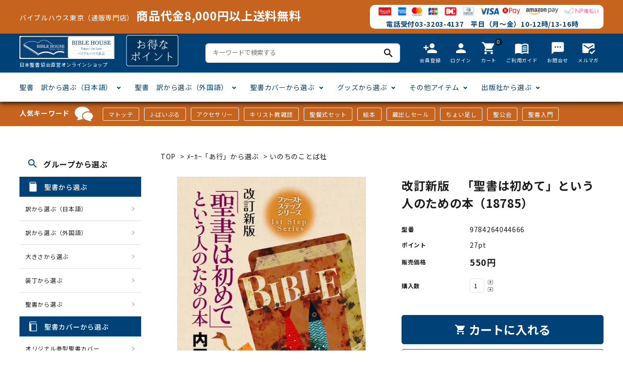

--- FILE ---
content_type: text/html; charset=EUC-JP
request_url: https://biblehouse.jp/?pid=178938252
body_size: 15495
content:
<!DOCTYPE html PUBLIC "-//W3C//DTD XHTML 1.0 Transitional//EN" "http://www.w3.org/TR/xhtml1/DTD/xhtml1-transitional.dtd">
<html xmlns:og="http://ogp.me/ns#" xmlns:fb="http://www.facebook.com/2008/fbml" xmlns:mixi="http://mixi-platform.com/ns#" xmlns="http://www.w3.org/1999/xhtml" xml:lang="ja" lang="ja" dir="ltr">
<head>
<meta http-equiv="content-type" content="text/html; charset=euc-jp" />
<meta http-equiv="X-UA-Compatible" content="IE=edge,chrome=1" />
<title>改訂新版　「聖書は初めて」という人のための本</title>
<meta name="Keywords" content="改訂新版　「聖書は初めて」という人のための本" />
<meta name="Description" content="改訂新版　「聖書は初めて」という人のための本" />
<meta name="Author" content="" />
<meta name="Copyright" content="一般財団法人日本聖書協会" />
<meta http-equiv="content-style-type" content="text/css" />
<meta http-equiv="content-script-type" content="text/javascript" />
<link rel="stylesheet" href="https://img11.shop-pro.jp/PA01146/752/css/45/index.css?cmsp_timestamp=20250724102237" type="text/css" />
<link rel="stylesheet" href="https://img11.shop-pro.jp/PA01146/752/css/45/product.css?cmsp_timestamp=20250724102237" type="text/css" />

<link rel="alternate" type="application/rss+xml" title="rss" href="https://biblehouse.jp/?mode=rss" />
<link rel="shortcut icon" href="https://img11.shop-pro.jp/PA01146/752/favicon.ico?cmsp_timestamp=20250929124912" />
<script type="text/javascript" src="//ajax.googleapis.com/ajax/libs/jquery/1.7.2/jquery.min.js" ></script>
<meta property="og:title" content="改訂新版　「聖書は初めて」という人のための本" />
<meta property="og:description" content="改訂新版　「聖書は初めて」という人のための本" />
<meta property="og:url" content="https://biblehouse.jp?pid=178938252" />
<meta property="og:site_name" content="バイブルハウス東京（日本聖書協会直営）" />
<meta property="og:image" content="https://img11.shop-pro.jp/PA01146/752/product/178938252.jpg?cmsp_timestamp=20240110141430"/>
<meta property="og:type" content="product" />
<meta property="product:price:amount" content="550" />
<meta property="product:price:currency" content="JPY" />
<meta property="product:product_link" content="https://biblehouse.jp?pid=178938252" />
<!-- Global site tag (gtag.js) - Google Analytics -->
<script async src="https://www.googletagmanager.com/gtag/js?id=UA-172647395-1"></script>
<script>
  window.dataLayer = window.dataLayer || [];
  function gtag(){dataLayer.push(arguments);}
  gtag('js', new Date());

  gtag('config', 'UA-172647395-1');
</script>

<script>
  var Colorme = {"page":"product","shop":{"account_id":"PA01146752","title":"\u30d0\u30a4\u30d6\u30eb\u30cf\u30a6\u30b9\u6771\u4eac\uff08\u65e5\u672c\u8056\u66f8\u5354\u4f1a\u76f4\u55b6\uff09"},"basket":{"total_price":0,"items":[]},"customer":{"id":null},"inventory_control":"none","product":{"shop_uid":"PA01146752","id":178938252,"name":"\u6539\u8a02\u65b0\u7248\u3000\u300c\u8056\u66f8\u306f\u521d\u3081\u3066\u300d\u3068\u3044\u3046\u4eba\u306e\u305f\u3081\u306e\u672c\uff0818785\uff09","model_number":"9784264044666","stock_num":null,"sales_price":500,"sales_price_including_tax":550,"variants":[],"category":{"id_big":1279368,"id_small":17},"groups":[],"members_price":500,"members_price_including_tax":550}};

  (function() {
    function insertScriptTags() {
      var scriptTagDetails = [{"src":"https:\/\/free-shipping-notifier-assets.colorme.app\/shop.js","integrity":null}];
      var entry = document.getElementsByTagName('script')[0];

      scriptTagDetails.forEach(function(tagDetail) {
        var script = document.createElement('script');

        script.type = 'text/javascript';
        script.src = tagDetail.src;
        script.async = true;

        if( tagDetail.integrity ) {
          script.integrity = tagDetail.integrity;
          script.setAttribute('crossorigin', 'anonymous');
        }

        entry.parentNode.insertBefore(script, entry);
      })
    }

    window.addEventListener('load', insertScriptTags, false);
  })();
</script>
<script async src="https://zen.one/analytics.js"></script>
</head>
<body>
<meta name="colorme-acc-payload" content="?st=1&pt=10029&ut=178938252&at=PA01146752&v=20260127080506&re=&cn=4db118cf0a5526bd03d9d6fab2b44172" width="1" height="1" alt="" /><script>!function(){"use strict";Array.prototype.slice.call(document.getElementsByTagName("script")).filter((function(t){return t.src&&t.src.match(new RegExp("dist/acc-track.js$"))})).forEach((function(t){return document.body.removeChild(t)})),function t(c){var r=arguments.length>1&&void 0!==arguments[1]?arguments[1]:0;if(!(r>=c.length)){var e=document.createElement("script");e.onerror=function(){return t(c,r+1)},e.src="https://"+c[r]+"/dist/acc-track.js?rev=3",document.body.appendChild(e)}}(["acclog001.shop-pro.jp","acclog002.shop-pro.jp"])}();</script><link rel="stylesheet" type="text/css" href="https://cdnjs.cloudflare.com/ajax/libs/slick-carousel/1.8.1/slick-theme.min.css"/>
<link rel="stylesheet" type="text/css" href="https://cdnjs.cloudflare.com/ajax/libs/slick-carousel/1.8.1/slick.min.css"/>


<link rel="stylesheet" type="text/css" href="https://file001.shop-pro.jp/PA01146/752/theme_new/css/main_pc.css?t=5"/>


<link href="https://fonts.googleapis.com/icon?family=Material+Icons" rel="stylesheet">
<link rel="stylesheet" href="https://use.fontawesome.com/releases/v5.5.0/css/all.css">
<script src="https://cdnjs.cloudflare.com/ajax/libs/slick-carousel/1.8.1/slick.min.js"></script>


<header id="hdr" class="hdr--typeE">
  <div class="hdrTop">
    <div class="hdrInner">
      <div class="souryoumuryou">
        <p>バイブルハウス東京（通販専門店）<span>商品代金8,000円以上送料無料</span></p>
      </div>
        <div class="cardArea">
           <img src="https://img11.shop-pro.jp/PA01146/752/etc/headerCards.png" alt="">
          <p class="denwa">電話受付03-3203-4137　平日（月～金）10-12時/13-16時 　</p>
        </div>
     </div>
  </div>
  <style>
   
  </style>
  <div class="hdrMiddle hdrMiddle--logoLeft">
    <div class="hdrInner">
      <div class="hdrMiddle__left">
        <h1 id="hdrLogo">
          <a href="/">
            <img class="gNav__listIcon" src="https://file001.shop-pro.jp/PA01146/752/theme_new/img/logo1.png" alt="">
            <p>日本聖書協会直営オンラインショップ</p>
          </a>
        </h1>
       
        <span><img src="https://file001.shop-pro.jp/PA01146/752/theme_new/img/bnr1.png" alt=""></span>
      </div>
      <div class="hdrMiddle__middle">
        <form action="/" class="searchForm searchFormA" role="search" method="get">
          <div class="searchForm__inner">
            <input type="hidden" name="mode" value="srh">
            <input type="text" value="" name="keyword" id="s" placeholder="キーワードで検索する">
            <button type="submit" class="searchForm__submit"><i class="gNav__listIcon material-icons">search</i></button>
          </div>
        </form>

      </div>
      <div class="hdrMiddle__right">
        <nav class="iconNav">
  <ul>
    
    <li><a href="https://biblehouse.jp/customer/signup/new"><i class="material-icons">person_add</i><span>会員登録</span></a></li>
                    <li><a href="https://biblehouse.jp/?mode=myaccount"><i class="material-icons">person</i><span>ログイン</span></a></li>
                  <li><a href="https://biblehouse.jp/cart/proxy/basket?shop_id=PA01146752&shop_domain=biblehouse.jp" class="iconNav__cart"><span class="cartAmount">0</span><i class="material-icons">shopping_cart</i><span>カート</span></a></li>
    <li><a href="https://biblehouse.jp/?mode=sk"><i class="material-icons">menu_book</i><span>ご利用ガイド</span></a></li>
    <li><a href="https://bible.shop-pro.jp/customer/inquiries/new"><i class="material-icons">textsms</i><span>お問合せ</span></a></li>
		<li><a href="https://bible.shop-pro.jp/customer/newsletter/subscriptions/new"><i class="material-icons">mark_email_read</i><span>メルマガ</span></a></li>
  </ul>
</nav>

      </div>

    </div>
  </div>
  <div class="hdrBottom hdrFixed hdrBottom--onlyNav">
    <div class="hdrInner">
      <nav class="gNav gNav--typeA">
  <ul>
    <li class="hasChildren">
      <a href="#">聖書　訳から選ぶ（日本語）</a>
      <div class="megaMenu">
        <ul class="megaMenu__inner row">
          <li class="col-3"><a href="/?mode=grp&gid=1933921&sort=n" class="megaMenu__button">聖書協会共同訳</a></li>
          <li class="col-3"><a href="/?mode=grp&gid=333927&sort=n" class="megaMenu__button">新共同訳</a></li>
          <li class="col-3"><a href="/?mode=grp&gid=333928&sort=n" class="megaMenu__button">口語訳</a></li>
          <li class="col-3"><a href="/?mode=grp&gid=333929&sort=n" class="megaMenu__button">文語訳</a></li>
          <li class="col-3"><a href="/?mode=grp&gid=333930&sort=n" class="megaMenu__button">新改訳</a></li>
          <li class="col-3"><a href="/?mode=grp&gid=333932&sort=n" class="megaMenu__button">フランシスコ会訳</a></li>
          <li class="col-3"><a href="/?mode=grp&gid=333934&sort=n" class="megaMenu__button">個人訳・その他</a></li>
        </ul>
      </div>
    </li>
    <li class="hasChildren">
      <a href="#">聖書　訳から選ぶ（外国語）</a>
      <div class="megaMenu">
        <ul class="megaMenu__inner row">
         <li class="col-3"><a href="/?mode=cate&cbid=1279362&csid=1&sort=n" class="megaMenu__button">ヘブライ語</a></li>
          <li class="col-3"><a href="/?mode=cate&cbid=1279362&csid=2&sort=n" class="megaMenu__button">ギリシア語</a></li>
          <li class="col-3"><a href="/?mode=cate&cbid=1279362&csid=3&sort=n" class="megaMenu__button">ラテン語</a></li>
          <li class="col-3"><a href="/?mode=cate&cbid=1279362&csid=4&sort=n" class="megaMenu__button">英語</a></li>
          <li class="col-3"><a href="/?mode=cate&cbid=1279362&csid=5&sort=n" class="megaMenu__button">ドイツ語</a></li>
          <li class="col-3"><a href="/?mode=cate&cbid=1279362&csid=6&sort=n" class="megaMenu__button">フランス語</a></li>
          <li class="col-3"><a href="/?mode=cate&cbid=1279362&csid=7&sort=n" class="megaMenu__button">中国・台湾語</a></li>
          <li class="col-3"><a href="/?mode=cate&cbid=1279362&csid=8&sort=n" class="megaMenu__button">韓国語</a></li>
          <li class="col-3"><a href="/?mode=cate&cbid=1279362&csid=9&sort=n" class="megaMenu__button">スペイン・ポルトガル語</a></li>
          <li class="col-3"><a href="/?mode=cate&cbid=1279362&csid=10&sort=n" class="megaMenu__button">その他ヨーロッパ言語</a></li>
          <li class="col-3"><a href="/?mode=cate&cbid=1279362&csid=11&sort=n" class="megaMenu__button">その他アジアの言語</a></li>
          <li class="col-3"><a href="/?mode=cate&cbid=1279362&csid=12&sort=n" class="megaMenu__button">アフリカの言語</a></li>
        </ul>
      </div>
    </li>
    <li class="hasChildren">
      <a href="#">聖書カバーから選ぶ</a>
      <div class="megaMenu">
        <ul class="megaMenu__inner row">
          <li class="col-3"><a href="/?mode=grp&gid=2490444" class="megaMenu__button">オリジナル巻型聖書カバー</a></li>
          <li class="col-3"><a href="/?mode=grp&gid=2490442" class="megaMenu__button">本革聖書カバー</a></li>
          <li class="col-3"><a href="/?mode=grp&gid=2490445" class="megaMenu__button">みことば入り聖書カバー</a></li>
          <li class="col-3"><a href="/?mode=grp&gid=2490453" class="megaMenu__button">フリーサイズ</a></li>
          <li class="col-3"><a href="/?mode=grp&gid=2490446" class="megaMenu__button">ジッパー付き聖書カバー</a></li>
          <li class="col-3"><a href="/?mode=grp&gid=2490451&sort=n" class="megaMenu__button">ウルトラスエード</a></li>
          <li class="col-3"><a href="/?mode=grp&gid=2490452&sort=n" class="megaMenu__button">クリアカバー</a></li>
          <li class="col-3"><a href="/?mode=grp&gid=2490523&sort=n" class="megaMenu__button">その他カバー</a></li>
        </ul>
      </div>
    </li>
    <li class="hasChildren">
      <a href="#">グッズから選ぶ</a>
      <div class="megaMenu">
        <ul class="megaMenu__inner row">
          <li class="col-3"><a href="/?mode=grp&gid=2486966&sort=n" class="megaMenu__button">キャンドル</a></li>
          <li class="col-3"><a href="/?mode=grp&gid=2486968&sort=n" class="megaMenu__button">壁掛け十字架・オーナメント</a></li>
          <li class="col-3"><a href="/?mode=grp&gid=2486973&sort=n" class="megaMenu__button">万年カレンダー</a></li>
          <li class="col-3"><a href="/?mode=grp&gid=2487049&sort=n" class="megaMenu__button">聖書カードゲーム</a></li>
          <li class="col-3"><a href="/?mode=grp&gid=2487039&sort=n" class="megaMenu__button">パスケース・ネクタイピン</a></li>
          <li class="col-3"><a href="/?mode=grp&gid=2487031&sort=n" class="megaMenu__button">ミニタオル・マスク</a></li>
          <li class="col-3"><a href="/?mode=grp&gid=2487051&sort=n" class="megaMenu__button">Tシャツ</a></li>
          <li class="col-3"><a href="/?mode=grp&gid=2487064&sort=n" class="megaMenu__button">しおり・ブックレンズ</a></li>
          <li class="col-3"><a href="/?mode=grp&gid=2487211&sort=n" class="megaMenu__button">アクセサリー</a></li>
          <li class="col-3"><a href="/?mode=grp&gid=1948371" class="megaMenu__button">カード類</a></li>
          <li class="col-3"><a href="/?mode=grp&gid=2487142&sort=n" class="megaMenu__button">ステイショナリー</a></li>
          <li class="col-3"><a href="/?mode=grp&gid=2487204&sort=n" class="megaMenu__button">DVD</a></li>
          <li class="col-3"><a href="/?mode=grp&gid=2487205&sort=n" class="megaMenu__button">CD・MP3</a></li>
					<li class="col-3"><a href="/?mode=grp&gid=2511265&sort=n" class="megaMenu__button">パソコンソフトCD-ROM</a></li>
					<li class="col-3"><a href="/?mode=grp&gid=1951409" class="megaMenu__button">用品/goods</a></li>
        </ul>
      </div>
    </li>
    <li class="hasChildren">
      <a href="#">その他アイテム</a>
      <div class="megaMenu">
        <ul class="megaMenu__inner row">
          <li class="col-3"><a href="/?mode=grp&gid=2486819&sort=n" class="megaMenu__button">マンガ</a></li>
          <li class="col-3"><a href="/?mode=grp&gid=1951631&sort=n" class="megaMenu__button">絵本</a></li>
          <li class="col-3"><a href="/?mode=grp&gid=2487288" class="megaMenu__button">讃美歌・聖歌</a></li>
          <li class="col-3"><a href="/?mode=grp&gid=2486865&sort=n" class="megaMenu__button">聖書研究</a></li>
          <li class="col-3"><a href="/?mode=grp&gid=2486837&sort=n" class="megaMenu__button">聖書通読</a></li>
          <li class="col-3"><a href="/?mode=grp&gid=2106388" class="megaMenu__button">キリスト教雑誌</a></li>
          <li class="col-3"><a href="/?mode=cate&cbid=2075598&csid=0&sort=n" class="megaMenu__button">アートバイブル・額装</a></li>
          <li class="col-3"><a href="/?mode=grp&gid=2511264&sort=n" class="megaMenu__button">英語 絵本/書籍</a></li>
          <li class="col-3"><a href="/?mode=grp&gid=1951453&sort=n" class="megaMenu__button">イースター特集</a></li>
          <li class="col-3"><a href="/?mode=grp&gid=214126&sort=n" class="megaMenu__button">クリスマス特集</a></li>
					<li class="col-3"><a href="/?mode=grp&gid=1494140" class="megaMenu__button">手帳・カレンダー</a></li>
        </ul>
      </div>
    </li>
    <li class="hasChildren">
      <a href="#">出版社から選ぶ</a>
      <div class="megaMenu">
        <ul class="megaMenu__inner row">
          <li class="col-3"><a href="/?mode=cate&cbid=1279368&csid=0&sort=n" class="megaMenu__button">「あ行」から選ぶ　</a></li>
          <li class="col-3"><a href="/?mode=cate&cbid=2639187&csid=0&sort=n" class="megaMenu__button">「か行」から選ぶ　</a></li>
          <li class="col-3"><a href="/?mode=cate&cbid=2639189&csid=0&sort=n" class="megaMenu__button">「さ行」から選ぶ　</a></li>
          <li class="col-3"><a href="/?mode=cate&cbid=2639191&csid=0&sort=n" class="megaMenu__button">「た行」から選ぶ　</a></li>
          <li class="col-3"><a href="/?mode=cate&cbid=2639192&csid=0&sort=n" class="megaMenu__button">「な行」から選ぶ　</a></li>
          <li class="col-3"><a href="/?mode=cate&cbid=2639193&csid=0&sort=n" class="megaMenu__button">「は行」から選ぶ　</a></li>
          <li class="col-3"><a href="/?mode=cate&cbid=2639194&csid=0&sort=n" class="megaMenu__button">「ま行」から選ぶ　</a></li>
          <li class="col-3"><a href="/?mode=cate&cbid=2639195&csid=0&sort=n" class="megaMenu__button">「や行」から選ぶ　</a></li>
          <li class="col-3"><a href="/?mode=cate&cbid=2639196&csid=0&sort=n" class="megaMenu__button">「ら行」から選ぶ　</a></li>
          <li class="col-3"><a href="/?mode=cate&cbid=2639197&csid=0&sort=n" class="megaMenu__button">「わ行」から選ぶ　</a></li>
        </ul>
      </div>
    </li>
  </ul>
</nav>

    </div>
  </div>
</header>



    
<div class="keywords_wrap">
  <div class="container">
    <h3>人気キーワード<img src="https://file001.shop-pro.jp/PA01146/752/theme_new/img/icon_keywords.png"></h3>
    <ul>
			<li><a href="/?mode=srh&keyword=%A5%DE%A5%C8%A5%C3%A5%C6">マトッテ</a></li>
			<li><a href="/?mode=grp&gid=2511265&sort=n">J-ばいぶる</a></li>
			<li><a href="/?mode=grp&gid=2487211&sort=n">アクセサリー</a></li>
      <li><a href="/?mode=grp&gid=2106388&sort=n">キリスト教雑誌</a></li>
      <li><a href="/?mode=grp&gid=2513144&sort=n">聖餐式セット</a></li>
      <li><a href="/?mode=grp&gid=2487237&sort=n">絵本</a></li>
			<li><a href="/?mode=grp&gid=2540249&sort=n">蔵出しセール</a></li>
			<li><a href="/?mode=grp&gid=2660783&sort=n">ちょい足し</a></li>
			<li><a href="/?mode=grp&gid=2662828&sort=n">聖公会</a></li>
		 <li><a href="/?mode=srh&keyword=%C0%BB%BD%F1%C6%FE%CC%E7">聖書入門</a></li>
    </ul>
  </div>
</div>
<div class="wrap">

<div id="container" class="cf">

<div id="main">
    <form name="product_form" method="post" action="https://biblehouse.jp/cart/proxy/basket/items/add" >

<div class="footstamp">
  
  
  <p>
    <a href="https://biblehouse.jp/">TOP</a>
    <span>&gt;</span><a href='?mode=cate&cbid=1279368&csid=0&sort=n'>ﾒｰｶｰ「あ行」から選ぶ</a>    <span>&gt;</span><a href='?mode=cate&cbid=1279368&csid=17&sort=n'>いのちのことば社</a>  </p>
  
    
</div>
<article id="productDetail">

  <div class="product_images">

    
    <div id="detail__productImage">
      <ul class="detailSlider">
                <li><img src="https://img11.shop-pro.jp/PA01146/752/product/178938252.jpg?cmsp_timestamp=20240110141430" class="js-mainImage" style="display: block;" /></li>
                      </ul>
    </div>
    
    <script>
      $(function() {
        $('.detailSlider').slick({
          dots:true,
          prevArrow: '<a class="slick-prev" href="#"><i class="fas fa-chevron-left"></i></i></a>',
          nextArrow: '<a class="slick-next" href="#"><i class="fas fa-chevron-right"></i></i></a>',
          customPaging: function(slick,index) {
            // スライダーのインデックス番号に対応した画像のsrcを取得
            var targetImage = slick.$slides.eq(index).find('img').attr('src');
            // slick-dots > li　の中に上記で取得した画像を設定
            return '<img src=" ' + targetImage + ' "/>';
          }
        });

        var dotsHeight = $('.detailSlider .slick-dots').outerHeight() / 2;
        $("#detail__productImage .slick-arrow").each(function() {
          $(this).css('top','calc(50% - '+dotsHeight+'px)');
        });
      });
    </script>
    <input type="hidden" name="user_hash" value="4767e880370a2e40255aabbe9a7a85c5"><input type="hidden" name="members_hash" value="4767e880370a2e40255aabbe9a7a85c5"><input type="hidden" name="shop_id" value="PA01146752"><input type="hidden" name="product_id" value="178938252"><input type="hidden" name="members_id" value=""><input type="hidden" name="back_url" value="https://biblehouse.jp/?pid=178938252"><input type="hidden" name="reference_token" value="8caeee4af6bf441e8405f71e6dcd01e0"><input type="hidden" name="shop_domain" value="biblehouse.jp">

    
    <div class="product_description">
      メーカー/出版社: いのちのことば社<br />
著訳者: 内田和彦：著<br />
発売/発行年月: 2023年10月<br />
判型: Ｂ６変型<br />
ページ数: 96<br />
<br />
<br />
好評の「ファーストステップシリーズ」リニューアル版の最終巻。「聖書 新改訳２０１７」に準拠し、聖書全体をわかりやすく概観し、かつ読み方についても指導する。教会での学びやプレゼントに最適の一冊。<br />
<br />
<br />

    </div>

    

    
    <!-- <div class="lImageArea">
      <h2 class="detailTitle">商品拡大画像</h2>
      <ul class="lImageList">
                  <li class="lImageList__unit"><img src="https://img11.shop-pro.jp/PA01146/752/product/178938252.jpg?cmsp_timestamp=20240110141430"/></li>
                      </ul>
    </div> -->
    

    

  </div>

  <div class="product_detail_area">
    
    <h1 id="itemName">改訂新版　「聖書は初めて」という人のための本（18785）</h1>

    
    <!-- <div class="zoom-desc">
      <ul class="subImageList clearfix">
                <li class="subImageList__unit"><img class="zoom-tiny-image js-subImage" src="https://img11.shop-pro.jp/PA01146/752/product/178938252.jpg?cmsp_timestamp=20240110141430" /></li>
                      </ul>
    </div> -->

    <table class="add_cart_table">
      
            <tr>
        <th>型番</th>
        <td>9784264044666</td>
      </tr>
            
            <tr>
        <th>ポイント</th>
        <td>27pt</td>
      </tr>
            
                  <tr>
        <th>販売価格</th>
        <td>
                    
          <strong class="price">550円</strong><br />
                  </td>
      </tr>
            
            
            <tr>
        <th>購入数</th>
        <td>
          <table border="0" cellpadding="0" cellspacing="0">
            <tr>
              <td id="productNumWrap">
                <input type="text" name="product_num" value="1" />
              </td>
              <td>
                <div class="productNum__changeWrap">
                  <a href="javascript:f_change_num2(document.product_form.product_num,'1',1,null);"><img src="https://img.shop-pro.jp/common/nup.gif"></a>
                  <a href="javascript:f_change_num2(document.product_form.product_num,'0',1,null);"><img src="https://img.shop-pro.jp/common/ndown.gif"></a>
                </div>
              </td>
              <td>
                
              </td>
            </tr>
          </table>
        </td>
      </tr>
      
    </table>

    
          
              
                  
    
    <p class="stock_error"></p>

    

    
          <button id="basketBtn" type="submit" class="detail__cartBtn"><i class="material-icons">shopping_cart</i><span>カートに入れる</span></button>
          
    <a class="detail__contactBtn" href="https://bible.shop-pro.jp/customer/products/178938252/inquiries/new"><i class="material-icons">mail_outline</i> この商品についてお問い合わせ</a>

    <div class="product_link_area">
      <div class="twitter">
        <a href="https://twitter.com/share" class="twitter-share-button" data-url="https://biblehouse.jp/?pid=178938252" data-text="" data-lang="ja" >ツイート</a>
<script charset="utf-8">!function(d,s,id){var js,fjs=d.getElementsByTagName(s)[0],p=/^http:/.test(d.location)?'http':'https';if(!d.getElementById(id)){js=d.createElement(s);js.id=id;js.src=p+'://platform.twitter.com/widgets.js';fjs.parentNode.insertBefore(js,fjs);}}(document, 'script', 'twitter-wjs');</script>
      </div>
      <!-- <div class="fb-like">
        
      </div> -->
      <div class="line">
        <div class="line-it-button" data-ver="3"  data-type="share-a" data-lang="ja" data-color="default" data-size="small" data-count="false" style="display: none;"></div><script src="https://www.line-website.com/social-plugins/js/thirdparty/loader.min.js" async="async" defer="defer"></script>
      </div>
      
      <ul class="other_link">
        <li><a href="https://biblehouse.jp/?mode=sk"><i class="material-icons">error_outline</i> 特定商取引法に基づく表記 (返品など)</a></li>
        <li><a href="mailto:?subject=%E3%80%90%E3%83%90%E3%82%A4%E3%83%96%E3%83%AB%E3%83%8F%E3%82%A6%E3%82%B9%E6%9D%B1%E4%BA%AC%EF%BC%88%E6%97%A5%E6%9C%AC%E8%81%96%E6%9B%B8%E5%8D%94%E4%BC%9A%E7%9B%B4%E5%96%B6%EF%BC%89%E3%80%91%E3%81%AE%E3%80%8C%E6%94%B9%E8%A8%82%E6%96%B0%E7%89%88%E3%80%80%E3%80%8C%E8%81%96%E6%9B%B8%E3%81%AF%E5%88%9D%E3%82%81%E3%81%A6%E3%80%8D%E3%81%A8%E3%81%84%E3%81%86%E4%BA%BA%E3%81%AE%E3%81%9F%E3%82%81%E3%81%AE%E6%9C%AC%EF%BC%8818785%EF%BC%89%E3%80%8D%E3%81%8C%E3%81%8A%E3%81%99%E3%81%99%E3%82%81%E3%81%A7%E3%81%99%EF%BC%81&body=%0D%0A%0D%0A%E2%96%A0%E5%95%86%E5%93%81%E3%80%8C%E6%94%B9%E8%A8%82%E6%96%B0%E7%89%88%E3%80%80%E3%80%8C%E8%81%96%E6%9B%B8%E3%81%AF%E5%88%9D%E3%82%81%E3%81%A6%E3%80%8D%E3%81%A8%E3%81%84%E3%81%86%E4%BA%BA%E3%81%AE%E3%81%9F%E3%82%81%E3%81%AE%E6%9C%AC%EF%BC%8818785%EF%BC%89%E3%80%8D%E3%81%AEURL%0D%0Ahttps%3A%2F%2Fbiblehouse.jp%2F%3Fpid%3D178938252%0D%0A%0D%0A%E2%96%A0%E3%82%B7%E3%83%A7%E3%83%83%E3%83%97%E3%81%AEURL%0Ahttps%3A%2F%2Fbiblehouse.jp%2F"><i class="material-icons">share</i> この商品を友達に教える</a></li>
        <li><a href="https://biblehouse.jp/?mode=cate&cbid=1279368&csid=17&sort=n"><i class="material-icons">undo</i> 買い物を続ける</a></li>
                <li><a href="https://biblehouse.jp/customer/products/178938252/reviews"><i class="material-icons">forum</i> レビューを見る(0件)</a></li>
        <li><a href="https://biblehouse.jp/customer/products/178938252/reviews/new"><i class="material-icons">rate_review</i> レビューを投稿</a></li>
              </ul>
    </div>
  </div>

</article>


</form>
<br style="clear:both;">


<div class="ranking">
  <h2 class="h2A">売れ筋商品</h2>
  <ul class="itemList itemList--4 clearfix">
        <li class="itemList__unit">
      <a href="?pid=189094511" class="itemWrap">
        
                  <img class="itemImg" src=https://img11.shop-pro.jp/PA01146/752/product/189094511_th.jpg?cmsp_timestamp=20251024162252" alt="<img class='new_mark_img1' src='https://img.shop-pro.jp/img/new/icons14.gif' style='border:none;display:inline;margin:0px;padding:0px;width:auto;' />日々の黙想　今ここに気付く　150の祈りと瞑想の商品画像" >
        
        
        <p class="itemName"><img class='new_mark_img1' src='https://img.shop-pro.jp/img/new/icons14.gif' style='border:none;display:inline;margin:0px;padding:0px;width:auto;' />日々の黙想　今ここに気付く　150の祈りと瞑想</p>

        
        
        
        <p class="itemPrice">2,640円</p>
        <span class="itemPrice__discount"></span>

        
              </a>
    </li>
        <li class="itemList__unit">
      <a href="?pid=189728127" class="itemWrap">
        
                  <img class="itemImg" src=https://img11.shop-pro.jp/PA01146/752/product/189728127_th.jpg?cmsp_timestamp=20251210092342" alt="聖書愛読こよみ2026の商品画像" >
        
        
        <p class="itemName">聖書愛読こよみ2026</p>

        
        
        
        <p class="itemPrice">20円</p>
        <span class="itemPrice__discount"></span>

        
              </a>
    </li>
        <li class="itemList__unit">
      <a href="?pid=188314084" class="itemWrap">
        
                  <img class="itemImg" src=https://img11.shop-pro.jp/PA01146/752/product/188314084_th.jpg?cmsp_timestamp=20251006111708" alt="Church Calendar 2026　日本聖公会カレンダー2026（1154）の商品画像" >
        
        
        <p class="itemName">Church Calendar 2026　日本聖公会カレンダー2026（1154）</p>

        
        
        
        <p class="itemPrice">999円</p>
        <span class="itemPrice__discount"></span>

        
              </a>
    </li>
        <li class="itemList__unit">
      <a href="?pid=188312973" class="itemWrap">
        
                  <img class="itemImg" src=https://img11.shop-pro.jp/PA01146/752/product/188312973_th.jpg?cmsp_timestamp=20251021143208" alt="2026聖公会手帳(ポケット版) /ダイアリ-兼用（1151）の商品画像" >
        
        
        <p class="itemName">2026聖公会手帳(ポケット版) /ダイアリ-兼用（1151）</p>

        
        
        
        <p class="itemPrice">1,200円</p>
        <span class="itemPrice__discount"></span>

        
              </a>
    </li>
      </ul>
</div>





  <section class="box  box_small" id="box_recommend">
  <h2 class="h2A">おすすめ商品</h2>
  <ul class="itemList itemList--4 clearfix">

        <li class="itemList__unit">
      <a href="?pid=188593703" class="itemWrap">
        
                  <img class="itemImg" src="https://img11.shop-pro.jp/PA01146/752/product/188593703_th.jpg?cmsp_timestamp=20250922154637" alt="【革装】聖書協会共同訳 新約聖書 ミニチュアバイブル SI208　の商品画像" >
        
        
        <p class="itemName">【革装】聖書協会共同訳 新約聖書 ミニチュアバイブル SI208　</p>

        
        
        
        <p class="itemPrice">6,930円</p>
        <span class="itemPrice__discount"></span>

        
              </a>
    </li>
          <li class="itemList__unit">
      <a href="?pid=188343489" class="itemWrap">
        
                  <img class="itemImg" src="https://img11.shop-pro.jp/PA01146/752/product/188343489_th.png?cmsp_timestamp=20250908122341" alt="旧約聖書 詩篇 四訳対照　文語訳 口語訳 新共同訳 聖書協会共同訳 JLJCNISI553の商品画像" >
        
        
        <p class="itemName">旧約聖書 詩篇 四訳対照　文語訳 口語訳 新共同訳 聖書協会共同訳 JLJCNISI553</p>

        
        
        
        <p class="itemPrice">3,960円</p>
        <span class="itemPrice__discount"></span>

        
              </a>
    </li>
          <li class="itemList__unit">
      <a href="?pid=189130862" class="itemWrap">
        
                  <img class="itemImg" src="https://img11.shop-pro.jp/PA01146/752/product/189130862_th.jpg?cmsp_timestamp=20251027160317" alt="1611 King James Bible ファクシミリ版<br>Tan (ライトブラウン)<img class='new_mark_img2' src='https://img.shop-pro.jp/img/new/icons15.gif' style='border:none;display:inline;margin:0px;padding:0px;width:auto;' />の商品画像" >
        
        
        <p class="itemName">1611 King James Bible ファクシミリ版<br>Tan (ライトブラウン)<img class='new_mark_img2' src='https://img.shop-pro.jp/img/new/icons15.gif' style='border:none;display:inline;margin:0px;padding:0px;width:auto;' /></p>

        
        
        
        <p class="itemPrice">15,400円</p>
        <span class="itemPrice__discount"></span>

        
              </a>
    </li>
          <li class="itemList__unit">
      <a href="?pid=189134419" class="itemWrap">
        
                  <img class="itemImg" src="https://img11.shop-pro.jp/PA01146/752/product/189134419_th.jpg?cmsp_timestamp=20251027210238" alt="1611 King James Bible ファクシミリ版<br>Black<img class='new_mark_img2' src='https://img.shop-pro.jp/img/new/icons15.gif' style='border:none;display:inline;margin:0px;padding:0px;width:auto;' />の商品画像" >
        
        
        <p class="itemName">1611 King James Bible ファクシミリ版<br>Black<img class='new_mark_img2' src='https://img.shop-pro.jp/img/new/icons15.gif' style='border:none;display:inline;margin:0px;padding:0px;width:auto;' /></p>

        
        
        
        <p class="itemPrice">15,400円</p>
        <span class="itemPrice__discount"></span>

        
              </a>
    </li>
          <li class="itemList__unit">
      <a href="?pid=189156404" class="itemWrap">
        
                  <img class="itemImg" src="https://img11.shop-pro.jp/PA01146/752/product/189156404_th.jpg?cmsp_timestamp=20251029214127" alt="1611シールド・ネックレス（男性向け）<br>Isaiah 54:17 (676763)<img class='new_mark_img2' src='https://img.shop-pro.jp/img/new/icons15.gif' style='border:none;display:inline;margin:0px;padding:0px;width:auto;' />の商品画像" >
        
        
        <p class="itemName">1611シールド・ネックレス（男性向け）<br>Isaiah 54:17 (676763)<img class='new_mark_img2' src='https://img.shop-pro.jp/img/new/icons15.gif' style='border:none;display:inline;margin:0px;padding:0px;width:auto;' /></p>

        
        
        
        <p class="itemPrice">6,600円</p>
        <span class="itemPrice__discount"></span>

        
              </a>
    </li>
          </ul>
  </section>



<script type="text/javascript" src="https://img.shop-pro.jp/js/jquery.easing.1.3.js"></script>
<script type="text/javascript" src="https://img.shop-pro.jp/js/stickysidebar.jquery.js"></script>
<!--
<script>
$(window).load(function () {
  $(function () {
    var product_images_height = $('.product_images').height();
    $('.product_detail_area').css('height',product_images_height);

    $(".add_cart").stickySidebar({
    timer: 400
    , easing: "easeInOutQuad"
    , constrain: true
    });
  });
});
</script>
-->


<script type="text/javascript">
ga('require', 'linker');
ga('linker:autoLink', ['shop-pro.jp'], false, true);
</script>


<script>
$(function(){
  $(".js-cartBack").click(function(event) {
    var back = $(".product_name").offset().top;
    $("html,body").animate({scrollTop: back}, 500);
  });
})
</script>
								 

<script type="text/javascript">
ga('require', 'linker');
ga('linker:autoLink', ['shop-pro.jp'], false, true);</script></div>

  
  <aside id="side">
  <nav class="side__cateNav">
    <h2><i class="material-icons">search</i>グループから選ぶ</h2>
    <h3 class="sideTitle"><img src="https://file001.shop-pro.jp/PA01146/752/theme_new/img/icon_book01.png">聖書から選ぶ</h3>
    <ul>
      <li><a href="/?mode=grp&gid=333925&sort=n">訳から選ぶ（日本語）</a></li>
      <li><a href="/?mode=grp&gid=333960&sort=n">訳から選ぶ（外国語）</a></li>
      <li><a href="/?mode=grp&gid=333978&sort=n">大きさから選ぶ</a></li>
      <li><a href="/?mode=grp&gid=333986&sort=n">装丁から選ぶ</a></li>
      <li><a href="/?mode=grp&gid=333993&sort=n">聖書から選ぶ</a></li>
    </ul>
    <h3 class="sideTitle"><img src="https://file001.shop-pro.jp/PA01146/752/theme_new/img/icon_book02.png">聖書カバーから選ぶ</h3>
    <ul>
      <li><a href="/?mode=grp&gid=2490444">オリジナル巻型聖書カバー</a></li>
      <li><a href="/?mode=grp&gid=2490442">本革聖書カバー</a></li>
      <li><a href="/?mode=grp&gid=2490445">みことば入り聖書カバー</a></li>
      <li><a href="/?mode=grp&gid=2490453">フリーサイズ</a></li>
      <li><a href="/?mode=grp&gid=2490446">ジッパー付き聖書カバー</a></li>
      <li><a href="/?mode=grp&gid=2490451&sort=n">ウルトラスエード</a></li>
      <li><a href="/?mode=grp&gid=2490452&sort=n">クリアカバー</a></li>
      <li><a href="/?mode=grp&gid=2490523&sort=n">その他カバー</a></li>
    </ul>
    <h3 class="sideTitle"><i class="material-icons">style</i>グッズから選ぶ</h3>
    <ul>
      <li><a href="/?mode=grp&gid=2486966&sort=n">キャンドル</a></li>
      <li><a href="/?mode=grp&gid=2486968&sort=n">壁掛け十字架・オーナメント</a></li>
      <li><a href="/?mode=grp&gid=2486973&sort=n">万年カレンダー</a></li>
      <li><a href="/?mode=grp&gid=2487049&sort=n">聖書カードゲーム</a></li>
      <li><a href="/?mode=grp&gid=2487039&sort=n">パスケース・ネクタイピン</a></li>
      <li><a href="/?mode=grp&gid=2487031&sort=n">ミニタオル・マスク</a></li>
      <li><a href="/?mode=grp&gid=2487051&sort=n">Tシャツ</a></li>
      <li><a href="/?mode=grp&gid=2487064&sort=n">しおり・ブックレンズ</a></li>
      <li><a href="/?mode=grp&gid=2487211&sort=n">アクセサリー</a></li>
      <li><a href="/?mode=grp&gid=1948371">カード類</a></li>
      <li><a href="/?mode=grp&gid=2487142&sort=n">ステイショナリー</a></li>
      <li><a href="/?mode=grp&gid=2487204&sort=n">DVD</a></li>
      <li><a href="/?mode=grp&gid=2487205&sort=n">CD・MP3</a></li>
			<li><a href="/?mode=grp&gid=2511265&sort=n">パソコンソフトCD-ROM</a></li>
			<li><a href="/?mode=grp&gid=1951409">用品/goods</a></li>
    </ul>
    <h3 class="sideTitle"><i class="material-icons">note_add</i>その他アイテム</h3>
    <ul>
			 <li><a href="/?mode=grp&gid=1951453&sort=n">イースター特集</a></li>
      <li><a href="/?mode=grp&gid=2106388">キリスト教雑誌</a></li>
			<li><a href="/?mode=grp&gid=2486819&sort=n">マンガ</a></li>
      <li><a href="/?mode=grp&gid=1951631&sort=n">絵本</a></li>
      <li><a href="/?mode=grp&gid=2487288">讃美歌・聖歌</a></li>
      <li><a href="/?mode=grp&gid=2486865&sort=n">聖書研究</a></li>
      <li><a href="/?mode=grp&gid=2486837&sort=n">聖書通読</a></li>
      <li><a href="/?mode=grp&gid=2511264&sort=n">英語 絵本/書籍</a></li>
      <li><a href="/?mode=grp&gid=214126&sort=n">クリスマス特集</a></li>
			<li><a href="/?mode=grp&gid=1494140">手帳・カレンダー</a></li>
			<li><a href="/?mode=cate&cbid=2075598&csid=0&sort=n">アートバイブル・額装</a></li>
    </ul>
    <h2><i class="material-icons">search</i>カテゴリーから選ぶ</h2>
    <h3 class="sideTitle"><i class="material-icons">domain</i>出版社から選ぶ</h3>
    <ul>
      <li><a href="/?mode=cate&cbid=1279368&csid=0&sort=n">「あ行」から選ぶ　</a></li>
      <li><a href="/?mode=cate&cbid=2639187&csid=0&sort=n">「か行」から選ぶ　</a></li>
      <li><a href="/?mode=cate&cbid=2639189&csid=0&sort=n">「さ行」から選ぶ　</a></li>
      <li><a href="/?mode=cate&cbid=2639191&csid=0&sort=n">「た行」から選ぶ　</a></li>
      <li><a href="/?mode=cate&cbid=2639192&csid=0&sort=n">「な行」から選ぶ　</a></li>
      <li><a href="/?mode=cate&cbid=2639193&csid=0&sort=n">「は行」から選ぶ　</a></li>
      <li><a href="/?mode=cate&cbid=2639194&csid=0&sort=n">「ま行」から選ぶ　</a></li>
      <li><a href="/?mode=cate&cbid=2639195&csid=0&sort=n">「や行」から選ぶ　</a></li>
      <li><a href="/?mode=cate&cbid=2639196&csid=0&sort=n">「ら行」から選ぶ　</a></li>
      <li><a href="/?mode=cate&cbid=2639197&csid=0&sort=n">「わ行」から選ぶ　</a></li>
    </ul>
    <h3 class="sideTitle"><i class="material-icons">domain</i>ご利用ガイド</h3>
    <ul>
      <li><a href="https://biblehouse.jp/?mode=sk">会社概要</a></li>
      <li><a href="https://biblehouse.jp/?mode=sk#payment">支払・配送について</a></li>
      <li><a href="https://bible.shop-pro.jp/customer/inquiries/new">お問合せ</a></li>
      <li><a href="/?tid=23&mode=f2">ポイント規約</a></li>
      <li><a href="https://www.bible.or.jp/purchase_bookstore.html" target="_blank">日本聖書協会直営店</a></li>
			<li><a href="https://file001.shop-pro.jp/PA01146/752/pdf/2023biblehouse_catalog.pdf" target="_blank">バイブルハウス・カタログ</a></li>
			<li><a href="https://www.bible.or.jp/wp-content/uploads/2021/03/catalog2022.pdf" target="_blank">聖書カタログ</a></li>
			<li><a href="https://file001.shop-pro.jp/PA01146/752/pdf/dag2023-24_mihiraki.pdf" target="_blank">日キ販カタログ・ダグ</a></li>
	<li><a href="/?tid=23&mode=f30">日キ販新刊情報（PDF）</a></li>
  </nav>

  <div class="side__bnr">
    <a href="https://www.bible.or.jp/" target="_blank"><img src="https://file001.shop-pro.jp/PA01146/752/theme_new/img/202010_bnr01.png" alt=""></a>
  </div>

  <!--<div class="side__bnr">
    <a href="#"><img src="https://file001.shop-pro.jp/PA01146/752/theme_new/img/202010_bnr02.png"></a>
  </div>-->
  <div class="side_bnr">
  <iframe src="https://www.facebook.com/plugins/page.php?href=https%3A%2F%2Fwww.facebook.com%2Fbiblehouseminamiaoyama%2F&tabs=timeline&width=250&height=500&small_header=false&adapt_container_width=true&hide_cover=false&show_facepile=false&appId" width="250" height="500" style="border:none;overflow:hidden" scrolling="no" frameborder="0" allowTransparency="true" allow="encrypted-media"></iframe>
  </div>
</aside>

  

</div>
</div>

<div class="container cf">
    <h2 class="h2C">最近チェックした商品<span><small>CHECKED ITEM</small></span></h2>
    <ul class="itemList itemList-pc--5 itemList-sp--2">
  </ul>
</div>


<footer id="ftr" class="ftr--typeC">
<div class="shoppingFlow">
  <div class="container">
    <h3 class="shoppingFlow__title"><i class="material-icons">shopping_cart</i>SHOPPING FLOW　お買い物の流れをご案内します</h3>
    <ul class="stepList cf">
      <li class="stepList__unit">
        <p class="stepList__num">step1</p>
        <div class="stepList__detail">
          <p class="stepList__title">商品をカートに入れる</p>
          <div class="stepList__imgWrap">
          <i class="material-icons">shopping_bag</i>
          </div>
          <div class="stepList__textArea">
          <p class="stepList__text">
          お気に入りの商品を<br>カートに入れます。
          </p>
          </div>
        </div>
      </li>
      <li class="stepList__unit">
        <p class="stepList__num">step2</p>
        <div class="stepList__detail">
          <p class="stepList__title">レジへ進む</p>
          <div class="stepList__imgWrap">
          <i class="">￥</i>
          </div>
          <div class="stepList__textArea">
          <p class="stepList__text">
          カート画面で<br>商品と金額を確認し<br>カートに入れます。
          </p>
          </div>
        </div>
      </li>
      <li class="stepList__unit">
        <p class="stepList__num">step3</p>
        <div class="stepList__detail">
          <p class="stepList__title">お客様情報を入力</p>
          <div class="stepList__imgWrap">
          <i class="material-icons">person</i>
          </div>
          <div class="stepList__textArea">
          <p class="stepList__text">
          ご住所・連絡先など<br>お買い物に必要な<br>情報を入力します。
          </p>
          </div>
        </div>
      </li>
      <li class="stepList__unit">
        <p class="stepList__num">step4</p>
        <div class="stepList__detail">
          <p class="stepList__title">お支払い方法の選択</p>
          <div class="stepList__imgWrap">
          <i class="material-icons">payment</i>
          </div>
          <div class="stepList__textArea">
          <p class="stepList__text">
          ご希望の決済方法を<br>お選び下さい。
          </p>
          </div>
        </div>
      </li>
      <li class="stepList__unit">
        <p class="stepList__num">step5</p>
        <div class="stepList__detail">
          <p class="stepList__title">内容を確認し完了</p>
          <div class="stepList__imgWrap">
          <i class="material-icons">playlist_add_check</i>
          </div>
          <div class="stepList__textArea">
          <p class="stepList__text">
          ご注文内容を再確認し、<br>お手続きを完了します。
          </p>
          </div>
        </div>
      </li>
      <li class="stepList__unit">
        <p class="stepList__num">step6</p>
        <div class="stepList__detail">
          <p class="stepList__title">商品の発送</p>
          <div class="stepList__imgWrap">
          <i class="material-icons">local_shipping</i>
          </div>
          <div class="stepList__textArea">
          <p class="stepList__text">
          ご注文の商品を発送します。商品の到着をお待ち下さい。
          </p>
          </div>
        </div>
      </li>
    </ul>
  </div>
</div>
<div class="footer_details">
  <ul class="itemList itemList--3">
    <li class="itemList__unit">
      <h2>送料について</h2>
      <h3>国内発送</h3>
      <p>送料無料指定以外の商品につきましては、国内配送（ヤマト便、ゆうパック）ご利用の場合は全国一律770円（税込）、国内配送（レターパックライト）をご利用の場合は全国一律370円、ただしお買い上げ商品金額8,000円以上の場合は無料とさせていただきます。代金引換の場合は代金引換手数料330円（税込）を申し受けます。また、お買い上げ商品金額8,000円以上で納品が複数回になる場合は別途送料実費を頂戴いたします。</p>
      <h3>海外発送</h3>
      <p>海外へのご発送は諸事情により、2023年４月より中止しております。</p>
    </li>
    <li class="itemList__unit">
      <h2>お支払い方法について</h2>
			※領収書をご希望の方は、備考欄に領収書ご希望の旨お伝えください。入金確認後、メールにて発行させていただきます。
      <h3>クレジット</h3>
      <img src="https://file001.shop-pro.jp/PA01146/752/theme_new/img/cards.png">
      <p>分割払い、リボ払い可能です。<br>※支払い回数はクレジットカード会社によって異なります。</p>
      <h3>Amazon Pay</h3>
      <p>Amazon Payは、AmazonのＩＤとパスワードで購入ができます。</p>
      <h3>楽天Pay（楽天ポイントが貯まる！使える！）</h3>
      <p>楽天ペイは、楽天のＩＤとパスワードで購入ができます。<br>購入のためには、 楽天会員ログインが必要です。</p>
      <h3>代引き</h3>
      <p>商品合計金額と代引き手数料330円（税込）を配送業者様にお支払いください。<br>商品合計金額が8,000円未満の場合には送料も加算されます。</p>
      <h3>後払い（コンビニ・郵便局・銀行）</h3>
      <p>・商品の到着を確認してから、「コンビニ」「郵便局」「銀行」で後払いできる安心・簡単な決済方法です。請求書は、商品とは別に郵送されますので、発行から14日以内にお支払いをお願いします。<br>
        ・後払い手数料：無料<br>後払いのご注文には、株式会社ネットプロテクションズの提供するNP後払いサービスが適用され、サービスの範囲内で個人情報を提供し、代金債権を譲渡します。<br><span class="red ">ご利用限度額は累計残高で55,000円（税込）迄です。</span><br>ご利用者が未成年の場合、法定代理人の利用同意を得てご利用ください。</p>
    </li>
    <li class="itemList__unit">
      <h2>返品交換について</h2>
      <h3>返品期限</h3>
      <p>お客様ご都合によるご返品（書籍の落丁・乱丁、配送に起因する破損<br>・汚損以外のご返品）は、いかなる理由でもお受けいたしかねます。ご連絡のないご返品はお受けいたしません。</p>
      <h3>不良品</h3>
      <p>書籍の乱丁・落丁、配送に起因する汚損・破損の場合は<br>送料当方負担でお取替えいたします。（代替品がご用意できない場合はご返金いたします。）</p>
      <h3>返品送料</h3>
      <p>書籍の乱丁・落丁、配送に起因する汚損・破損の場合は、<br>当店着払いにて承ります。</p>
      <h2>お問い合わせ先</h2>
      <h3>TEL</h3>
      <p>03-3203-4137</p>
			<h3>FAX</h3>
      <p>03-3203-4186</p>
      <h3>E-mail</h3>
      <p>biblehouse@bible.or.jp</p>
      <h3>屋号またはサービス名</h3>
      <p>日本聖書協会直営バイブルハウス東京（通信販売専門店）<br>
当店は聖書協会共同訳、新共同訳、口語訳、文語訳、新改訳などの日本語聖書全般のほか、外国語聖書（輸入品）も種類豊富に取り扱っております。その他、キリスト教関連書籍・絵本・グッズ・アクセサリー（オリジナル製品、直輸入品もございます）などを販売しております。実店舗はございません。。</p>
      <h3>営業時間</h3>
      <p>電話受付月～金曜日　10～16時<br> 土～日曜日・祝日・年末年始は休業</p>
    </li>
  </ul>
</div>
<div class="f_logo">
  <a href="/"><img src="https://file001.shop-pro.jp/PA01146/752/theme_new/img/nsk_01 1.png"></a>
</div>
  <div class="fNav--typeD container">
  <ul class="fNav__list">
    <li><a href="https://biblehouse.jp/?mode=login&shop_back_url=https%3A%2F%2Fbiblehouse.jp%2F">ログイン</a></li>
    <li><a href="https://biblehouse.jp/customer/signup/new">会員登録</a></li>
    <li><a href="https://biblehouse.jp/?mode=myaccount">マイアカウント</a></li>
    <li><a href="https://biblehouse.jp/?mode=sk#delivery">配送方法・送料</a></li>
    <li><a href="https://biblehouse.jp/?mode=sk#payment">決済方法</a></li>
    <li><a href="https://biblehouse.jp/?mode=sk">特定商取引法</a></li>
    <li><a href="https://biblehouse.jp/?mode=privacy">プライバシーポリシー</a></li>
    <li><a href="https://bible.shop-pro.jp/customer/inquiries/new">お問い合わせ</a></li>
  </ul>
</div>

  <div class="copyright copyright--typeA">
  &#169; 2020 BIBLE HOUSE. All rights Reserved.
</div>

</footer>




<script>
  var menuState = false;
  var dropState = false;

  $(document).ready(function() {
    // 初期化
    sNavOut('.header__nav');

    // スライダー（slick）
    $('.mainSlider').slick({
      dots: true,
      arrow:true,
      infinite: true,
      slidesToShow: 1,
      slidesToScroll: 1,
      autoplay: true,
      autoplaySpeed: 5000,
    });

  });

  // ハンバーガーメニュー展開
  $(document).on('click', '.menuToggle', function() {
    $('#drawer').toggleClass('open');
    $('#overlay').toggleClass('open');
    $('body').toggleClass('open');
    return false;
  });

  $(document).on('click', '.menuClose', function() {
    $('#drawer').removeClass('open');
    $('#overlay').removeClass('open');
    $('body').removeClass('open');
    return false;
  });

  // SPのみアコーディオン
  $(document).on('click', '.sp-toggle', function() {
    var windowWidth = $(window).width();
    console.log(windowWidth);
    if(windowWidth < 768){
      $(this).next('ul').slideToggle();
      $(this).toggleClass('open');
    }
  });

  $(document).on('click', '.hdrSearch--toggle > span,.hdrSearch--toggle > a', function() {
    $(this).next().slideToggle();
  });


  // ナビゲーション　子要素展開
  $('.hasChildren').hover(function(){
      $(this).children('a').addClass('open');
      $(this).children('ul,.megaMenu').addClass('open');
  },function(){
      $(this).children('a').removeClass('open');
      $(this).children('ul,.megaMenu').removeClass('open');
  });

  $(document).on('click', '.hasChildren--click > a,.hasChildren--click > span', function() {
    if(dropState == false){
      $(this).addClass('open');
      $(this).next('ul').addClass('open');
      $(this).next('ul').slideDown();
      dropState = true;
    }else{
      if($(this).hasClass('open')){
        $(this).removeClass('open');
        $(this).next('ul').removeClass('open');
        $(this).next('ul').slideUp();
      }else{
        $(this).parents('li').parents('ul').parents('.gNav').find('.hasChilds > span').removeClass('open');
        $(this).parents('li').parents('ul').parents('.gNav').find('.hasChilds > span').next('ul').removeClass('open');
        $(this).parents('li').parents('ul').parents('.gNav').find('.hasChilds > span').next('ul').slideUp(0);
        $(this).addClass('open');
        $(this).next('ul').addClass('open');
        $(this).next('ul').slideDown();
      }
    }
    return false;
  });


  // ナビ固定
  $(function(){
      var target = $(".hdrFixed");
      var h = target.height();
      var h_top = target.offset().top;
      target.after('<div class="h_box"></div>');
      $(".h_box").height("0");
      $(window).on('load scroll', function(event) {
          var scroll = $(window).scrollTop();
          if(scroll >= h_top){
              target.css({
                  position: 'fixed',
                  top: '0px',
                  width:'100%',
                  'z-index':'999999'
              });
              $(".h_box").height(h);
          }else{
              target.css({
                  position: ''
              });
              $(".h_box").height("0");
          }
      });
  });


  function sNavIn(_this) {
    var windowWidthMinus = document.documentElement.clientWidth * -1;
    $(_this).addClass('open');
    $('.menuBg--close').addClass('open');
    $(_this).css({
      'left': 0
    });
  }

  function sNavOut(_this) {
    var windowWidthMinus = document.documentElement.clientWidth * -1;
    $(_this).removeClass('open');
    $('.menuBg--close').removeClass('open');
    $(_this).css({
      'left': windowWidthMinus
    });
  }

  // タブ切り替え
  $(function(){
    $(".tabSwitch > li ").click(function() {
      if(!$(this).hasClass('active')){
        $(this).parents('.tabSwitch').find('li').removeClass('active');
        $(this).addClass('active');

        var tabNum = $(this).index();
        $(this).parents(".tab").find(".tabContents").find(".tabContent").hide();
        $(this).parents(".tab").find(".tabContents").find(".tabContent").eq(tabNum).fadeIn("500");
      }
    });
  });

  // スクロールボタン
  $(window).load(function() {
    if($('.mainSliderSec').length){
      var position = $(".mainSliderSec + * ").offset().top;
      $(".hdrFixed").outerHeight(); //最初の要素の、ドキュメント上での表示位置[y軸]を返す
      $("#scrollBtn").click(function(){
        console.log(position);
        $("html,body").animate({
          scrollTop : position // さっき変数に入れた位置まで
        }, {
          queue : false　// どれくらい経過してから、アニメーションを始めるか。キュー[待ち行列]。falseを指定すると、キューに追加されずに即座にアニメーションを実行。
        });
        return false;
      });
    }
  });

  // テキスト横スクロール
  $('.textSlider').slick({
    autoplay: false,
    speed: 300,
    slidesToShow: 1,
    slidesToScroll: 1,
    centerMode: false,
    variableWidth: true,
    touchMove: true,
    swipeToSlide:true,
    infinite:false
  });




  // コマクリの商品カルーセル解除
  $('.fs-c-productListCarousel__list__itemTrack').each(function(){
    // 商品表示パーツのクラスを付与
    $(this).addClass('itemList itemList--typeC itemList-pc--4 itemList-sp--2');

    $(this).parents('.fs-c-productListCarousel__list').removeClass('fs-c-productListCarousel__list').addClass('ccItemListContainer');

    $(this).removeClass('fs-c-productListCarousel__list__itemTrack');

    $(this).find('article.fs-c-productListCarousel__list__item.fs-c-productListItem').each(function(){
      $(this).removeClass('fs-c-productListCarousel__list__item fs-c-productListItem').addClass('itemList__unit');

      // 商品名
      var name = $(this).find('.fs-c-productListItem__productName .fs-c-productName__name').text();

      // 画像をdataLazyから抽出してパース
      var dataLazy = '';
      var img = '';
      $(this).find('img.fs-c-productImage__image').each(function(){
        dataLazy = $(this).attr('data-lazy');
        $(this).attr('src',dataLazy);
      });
      if(dataLazy != ''){
        img = '<img src="'+dataLazy+'" alt="'+name+'" class="itemImg" />';
      }

      // 商品URL
      var url = $(this).find('.fs-c-productListItem__productName a').attr('href');

      // 価格
      var price = $(this).find('.fs-c-productListItem__prices.fs-c-productPrices').html();

      // 在庫表示
      var stockClass = $(this).find('.fs-c-productListItem__lowInStock.fs-c-productListItem__notice.fs-c-productStock').attr('class');
      console.log(stockClass);
      var stock = $(this).find('.fs-c-productListItem__lowInStock.fs-c-productListItem__notice.fs-c-productStock').html();
      if(stock != undefined){
        stock = '<div class="'+stockClass+'">'+stock+'</div>';
      }else{
        stock = '';
      }

      // ボタン＆お気に入り
      var btn = $(this).find('.fs-c-productListItem__control.fs-c-buttonContainer');

      // パース
      var html = '<a class="itemWrap" href="'+url+'">'+img+'<p class="itemName">'+name+'</p>'+price+stock+'</a>';

      $(this).html(html);

      $('.fs-c-productListCarousel__ctrl').hide();
    });

    $('.fs-c-button--carousel').hide();


  });

</script>


<!-- <script>
$(function () {
  $('.prd_search_form_btn').click(function () {
    $('.prd_search_block').toggleClass('open');
    $('.prd_search_form').slideToggle();
  });
  $('.js-gNavDrop').hover(function () {
    $(this).children(".gNav__drop").stop(true,true).fadeIn("fast");
  },function(){
    $(this).children(".gNav__drop").fadeOut("fast");
  });
  $(window).load(function () {
    $('.prd_lst_unit_s').tile();
    $('.column--2').tile();
    $('.prd_lst_unit_m').tile();
    $('.grp_lst_unit').tile();
  });
});
</script> --><script type="text/javascript" src="https://biblehouse.jp/js/cart.js" ></script>
<script type="text/javascript" src="https://biblehouse.jp/js/async_cart_in.js" ></script>
<script type="text/javascript" src="https://biblehouse.jp/js/product_stock.js" ></script>
<script type="text/javascript" src="https://biblehouse.jp/js/js.cookie.js" ></script>
<script type="text/javascript" src="https://biblehouse.jp/js/favorite_button.js" ></script>
</body></html>